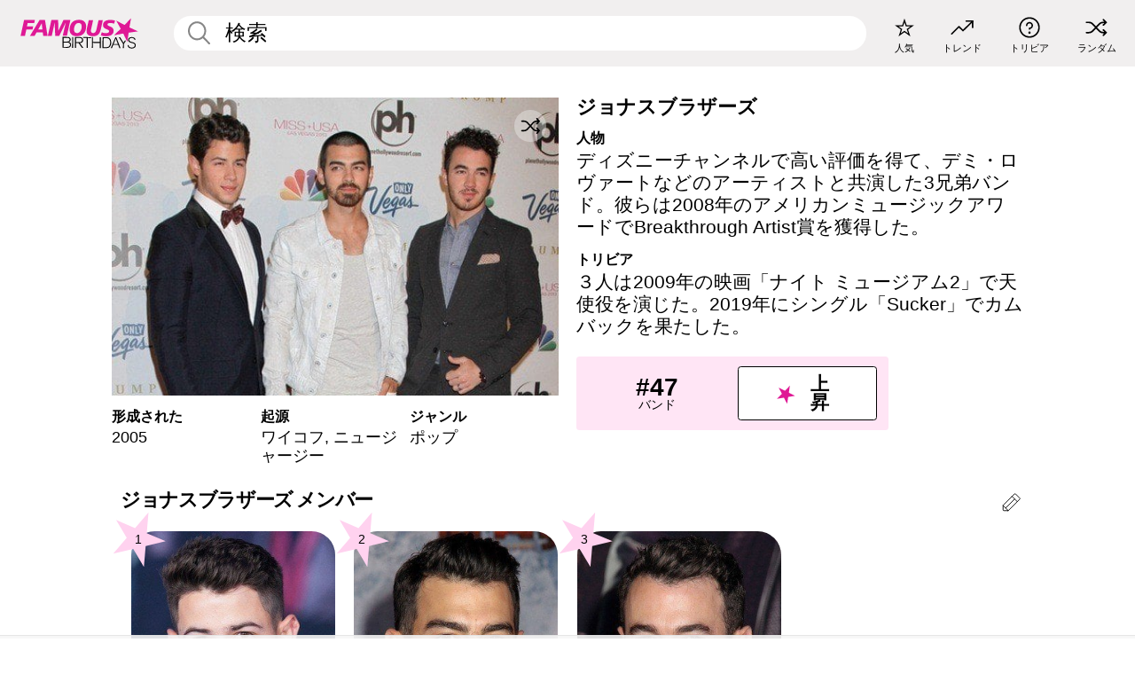

--- FILE ---
content_type: text/html; charset=UTF-8
request_url: https://jp.famousbirthdays.com/bands/jonas-brothers.html
body_size: 8599
content:
<!DOCTYPE html>
<html lang= "ja" >
  <head>
    <meta charset="utf-8">
    
    <link rel="preconnect" href="https://a.pub.network/" crossorigin />
    <link rel="preconnect" href="https://d.pub.network/" crossorigin />
    
     
            <link rel="preload" href="https://www.famousbirthdays.com/group_images/medium/jonas-brothers-band.jpg" as="image" fetchpriority="high">
          
    
    
    <meta name="viewport" content="width=device-width, initial-scale=1">
        <title>ジョナスブラザーズ | Famous Birthdays</title>
        <meta name="description" content="ディズニーチャンネルで高い評価を得て、デミ・ロヴァートなどのアーティストと共演した3兄弟バンド。彼らは2008年のアメリカンミュージックアワードでBreakthrough Artist賞を獲得した。">

    <link rel="icon" href="/favicon.ico" sizes="any">
    <link rel="icon" href="/favicon.svg?3" type="image/svg+xml">
    <link rel="icon" href="/favicon-32.png?3" sizes="32x32" type="image/png">
    <link rel="apple-touch-icon" href="https://jp.famousbirthdays.com/apple-touch-icon.png">

          <script type="application/ld+json">
{"@context":"https://schema.org","@id":"https://jp.famousbirthdays.com/bands/jonas-brothers.html#band","@type":"MusicGroup","name":"ジョナスブラザーズ","url":"https://jp.famousbirthdays.com/bands/jonas-brothers.html","image":{"@type":"ImageObject","url":"https://www.famousbirthdays.com/group_images/medium/jonas-brothers-band.jpg"},"sameAs":["https://www.instagram.com/jonasbrothers"],"description":"ディズニーチャンネルで高い評価を得て、デミ・ロヴァートなどのアーティストと共演した3兄弟バンド。彼らは2008年のアメリカンミュージックアワードでBreakthrough Artist賞を獲得した。","foundingDate":"2005","foundingLocation":{"@type":"Place","name":"ワイコフ, New Jersey, United States"},"member":[{"@type":"Person","name":"ニック ジョナス","url":"https://jp.famousbirthdays.com/people/nick-jonas.html","image":{"@type":"ImageObject","url":"https://www.famousbirthdays.com/faces/jonas-nick-image.jpg"}},{"@type":"Person","name":"ジョー ジョナス","url":"https://jp.famousbirthdays.com/people/joe-jonas.html","image":{"@type":"ImageObject","url":"https://www.famousbirthdays.com/faces/jonas-joe-image.jpg"}},{"@type":"Person","name":"ケヴィン ジョナス","url":"https://jp.famousbirthdays.com/people/kevin-jonas.html","image":{"@type":"ImageObject","url":"https://www.famousbirthdays.com/faces/jonas-kevin-image.jpg"}}]}</script>

<script type="application/ld+json">
{
    "@context": "https://schema.org",
    "@type": "WebPage",
    "url": "https://jp.famousbirthdays.com/bands/jonas-brothers.html",
    "name": "ジョナスブラザーズ | Famous Birthdays",
    "description": "ジョナスブラザーズ について学ぶ：メンバー の人気順ランキングをチェックし、 形成された がいつかを知り、トリビアを見る＆他多数",
    "inLanguage": "jp",
    "primaryImageOfPage": {
        "@type": "ImageObject",
        "url": "https://www.famousbirthdays.com/group_images/medium/jonas-brothers-band.jpg"
    },
    "mainEntity": {
        "@id": "https://jp.famousbirthdays.com/bands/jonas-brothers.html#band"
    }
}
</script>
    
    <script type="application/ld+json"> {
    "@context": "https://schema.org",
    "@graph": [
        {
            "@type": "Organization",
            "@id": "https://www.famousbirthdays.com/#organization",
            "name": "Famous Birthdays",
            "url": "https://www.famousbirthdays.com/",
            "logo": {
                "@type": "ImageObject",
                "url": "https://www.famousbirthdays.com/apple-touch-icon.png",
                "width": 180,
                "height": 180
            },
            "sameAs": [
                "https://www.instagram.com/famousbirthdays",
                "https://www.tiktok.com/@famousbirthdays",
                "https://twitter.com/famousbirthdays",
                "https://www.youtube.com/@famousbirthdays"
            ]
        },
        {
            "@type": "WebSite",
            "@id": "https://jp.famousbirthdays.com/#website",
            "url": "https://jp.famousbirthdays.com/",
            "name": "Famous Birthdays",
            "inLanguage": "jp",
            "publisher": {
                "@id": "https://www.famousbirthdays.com/#organization"
            }
        }
    ]
} </script>

    <link rel="manifest" href="/manifest.json">

        <style id="critical-universal">
      :root{--colorWhite:#fff;--colorBlack:#000;--colorPink:#df1995;--colorWhitePink:#ffe5f5;--colorLightPink:#ffd2ef;--colorGrey:#f1efef;--colorDarkerGrey:#868686}*,*::before,*::after{box-sizing:border-box}html,body{margin:0;padding:0}html{font-size:4.1026vw}body{font-family:Helvetica,sans-serif;background:var(--colorWhite);color:var(--colorBlack);width:100%;font-size:1.6rem;line-height:1.2;-webkit-font-smoothing:antialiased;-moz-osx-font-smoothing:grayscale}img,picture{display:block;max-width:100%;height:auto}main{display:block;max-width:1600px;margin:0 auto;padding:5.5rem 0 1.25rem}a{color:var(--colorPink);text-decoration:none}h1 a,h2 a,h3 a,h4 a,h5 a{color:var(--colorBlack);text-decoration:none}p{margin:0}.type-36-b{font-size:1.75rem;line-height:1.05;font-weight:700;letter-spacing:-.01em}.type-34{font-size:1.75rem;line-height:100%;font-weight:700;letter-spacing:-.0625em}.type-28{font-size:1.75rem;line-height:1;font-weight:700}.type-24-26,.type-24-26-small{font-size:1.5rem;line-height:1.1}.type-16-18{font-size:1rem;line-height:1;font-weight:700}.type-16-18-small{font-size:1rem;line-height:1.1;font-weight:700}.type-20-24{font-size:1.25rem;line-height:1.2}.type-14-16{font-size:.875rem;line-height:.9}.type-36{font-size:2rem;line-height:.9;font-weight:700}.site-header{background-color:var(--colorGrey);padding:1.125rem 1rem;display:flex;align-items:center;justify-content:space-between;position:fixed;width:100%;box-sizing:border-box;z-index:3}.site-header__home{margin-right:1rem;width:2.625rem}.site-header__logo{display:none;height:3.5rem}.site-header__logo svg{display:block;width:9.625rem;height:2.5rem}.site-header__logo-mobile{display:flex;width:2.875rem;height:2.875rem;color:var(--colorPink)}.site-header__logo-mobile svg{display:block;width:2.875rem;height:2.875rem}.site-navigation{align-items:center;flex-basis:23.125rem;justify-content:space-between;display:none}.site-navigation a{margin-left:2.25rem;color:var(--colorBlack);text-decoration:none;text-transform:lowercase}.site-navigation a svg{margin:0 auto;display:block;max-width:100%;max-height:100%;fill:transparent}.site-navigation a svg.icon--popular{width:2.125rem;height:2.125rem}.site-navigation a svg.icon--trending{width:1.8125rem;height:1.125rem}.site-navigation a svg.icon--qa{width:1.5625rem;height:1.4375rem}.site-navigation a svg.icon--trivia{width:1.6875rem;height:1.6875rem}.site-navigation a svg.icon--random{width:1.75rem;height:1.4375rem}.site-navigation a span{margin-top:.125rem;display:none;text-align:center;font-size:.75rem;line-height:1.1;white-space:nowrap}.site-navigation a .site-navigation__icon{margin:0;display:flex;height:2.25rem;justify-content:center;align-items:center}.search{display:flex;width:100%;padding:0;position:relative}.search fieldset{margin:0;padding:0;border:0;width:100%;display:flex;position:relative;height:2.75rem}.search fieldset input{display:flex;width:100%;padding:.5rem 0 .5rem 1.125rem;box-sizing:border-box;border-radius:1.875rem;color:var(--colorBlack);border:.125rem solid var(--colorWhite);background-color:var(--colorWhite);appearance:none}.search fieldset input.search-bar{height:2.75rem;line-height:2.75rem;padding-top:0;padding-bottom:0}.search fieldset input::-webkit-search-decoration,.search fieldset input::-webkit-search-cancel-button,.search fieldset input::-webkit-search-results-button,.search fieldset input::-webkit-search-results-decoration{display:none!important}.search-button{margin:0;padding:0;border:0;background:none;position:absolute;right:1.125rem;top:50%;transform:translateY(-50%);cursor:pointer;color:var(--colorDarkerGrey)}.search-button svg{display:block;width:1.125rem;height:1.125rem}.search-suggestions{display:none}.side-paddings{padding:0 1rem}.columns-2,.columns-3{display:grid;grid-template-columns:1fr;grid-gap:1rem}.section-row{margin-bottom:3rem}.section-row>h1{padding-inline:1rem}.sr-only{position:absolute!important;width:1px!important;height:1px!important;padding:0!important;margin:-1px!important;overflow:hidden!important;clip:rect(0,0,0,0)!important;white-space:nowrap!important;border:0!important}@media(min-width:768px){html{font-size:1.1111vw}body{font-size:1.5rem}main{padding-bottom:2.25rem;min-height:calc(100vh - 13.25rem);box-sizing:border-box}.type-24-26,.type-24-26-small{font-size:2rem}.type-16-18{font-size:1.125rem;line-height:1.2}.type-16-18-small{font-size:1.125rem}.type-20-24{font-size:1.5rem}.type-14-16{font-size:1rem;line-height:1.1}.site-header{padding:.875rem 1.5rem}.site-header__home{margin-right:2.625rem;flex-basis:9.6666875rem;width:9.625rem}.site-header__logo{display:flex;align-items:center}.site-header__logo-mobile{display:none}.site-navigation{display:flex}.site-navigation a span{display:block}.search fieldset input{width:100%;padding:.75rem 0 .75rem 1.25rem}.search-button svg{width:1.8125rem;height:1.8125rem}.layout--is-medium-narrow{padding-left:4.5rem;padding-right:4.5rem}.layout--is-narrow{padding-left:8.875rem;padding-right:8.875rem}.side-paddings{padding:0 1.5rem}.columns-2{grid-template-columns:repeat(2,1fr);grid-column-gap:1.5rem}.columns-3{grid-template-columns:repeat(3,1fr);grid-column-gap:1.5rem}.section-row{margin-bottom:1.5rem}}@media(min-width:1600px){html{font-size:16px}}.tiles{margin-bottom:1rem;display:grid;grid-template-columns:repeat(2,1fr);row-gap:1rem}.tiles--gap-Y{column-gap:1rem}.tile{width:100%;position:relative;display:block;text-decoration:none;color:var(--colorBlack)}.tile p{margin:0}.tile p:first-of-type{margin-bottom:.25rem}.tile__picture{margin-bottom:.75rem;border-radius:1.875rem;overflow:hidden;max-width:100%;aspect-ratio:1 / 1}.profile-video-thumbnail{aspect-ratio:16/9}.tile__picture picture,.tile__picture img{display:block;width:100%;height:100%;object-fit:cover;object-position:center}.tile:nth-child(7){display:none}.tile__item{min-width:0}.tile__star-ranking{position:absolute;top:-.85rem;left:-.85rem;color:var(--colorLightPink)}.tile__star-ranking svg{display:block;width:3.25rem;height:3.25rem}.tile__star-ranking span{color:var(--colorBlack);position:absolute;top:50%;left:50%;transform:translate(-66%,-50%)}.tiles-module{padding:0 1rem}.tiles-module h2{margin:0 0 1rem 0}.tiles-module--no-paddings{padding:0}.tiles-module--capitalized h2,.tiles-module--capitalized h1{text-transform:uppercase}@media(min-width:768px){.tiles{grid-template-columns:repeat(6,1fr);row-gap:1.5rem}.tiles--gap-Y{column-gap:1.5rem}.tile:nth-child(7){display:block}.tile__star-ranking{display:block;top:-1.5rem;left:-1.5rem}.tile__star-ranking svg{width:4.375rem;height:4.375rem}.tiles-module{padding:0 1.5rem}}.todays-birthdays-module h1{margin:1.5rem 0 1.25rem 0;padding:0 1rem;text-transform:uppercase}.todays-birthdays-module .todays-birthdays-module__row:last-of-type{display:none}@media(min-width:768px){.todays-birthdays-module h1{margin:1.5rem 0;padding:0 1.5rem}.todays-birthdays-module .todays-birthdays-module__row:first-of-type .tile__item:last-of-type{display:none}.todays-birthdays-module .todays-birthdays-module__row:last-of-type{display:block}}.group-info-module{display:block}.group-info-module__image-wrapper{width:100%;position:relative;height:fit-content}.group-info-module__image{width:100%;height:auto;display:block}.group-info-module__heading{margin:0}.group-info-module__heading--small{padding-inline:1rem}.group-info-module__heading--large{display:none}.group-info-module__structured-data{display:grid;row-gap:1.875rem;grid-template-columns:repeat(3,1fr);padding-inline:1rem}.group-info-module__structured-data h2{margin:0}.group-info-module__structured-data p{font-size:.875rem;line-height:1.2;margin:.25rem 0 0 0}.group-info-module__info a{color:var(--colorBlack);text-decoration:none}.group-info-module__description-container{margin-top:3.875rem;padding-inline:1rem}.group-info-module__description-heading{margin:0 0 .25rem 0}.group-info-module__paragraph{margin:0 0 1rem 0}@media(min-width:768px){.group-info-module{display:grid;grid-template-columns:repeat(2,1fr);row-gap:3.875rem;column-gap:1.375rem;margin-inline:auto;margin-top:2.25rem;padding-inline:1rem}.group-info-module__heading--small{display:none}.group-info-module__heading--large{display:block;margin-bottom:2rem}.group-info-module__structured-data{margin-top:1rem;padding-inline:0;display:flex}.group-info-module__structured-data article{flex:0 0 33.33%}.group-info-module__structured-data p{font-size:1.5rem}.group-info-module__description-container{margin-top:0;padding-inline:0;grid-column:2/3;grid-row:1/3}}.profile-pictures-carousel__randomizer{position:absolute;top:1rem;right:1rem;display:block;z-index:2}.profile-pictures-carousel__randomizer a{color:var(--colorBlack);background-color:rgba(241,239,239,.4);width:2.5rem;height:2.5rem;display:flex;align-items:center;justify-content:center;border-radius:50%}.profile-pictures-carousel__randomizer svg{display:block;width:1.625rem;height:1.25rem}.profile-pictures-carousel__share{position:absolute;top:.5rem;display:none}.profile-pictures-carousel__share a{color:var(--colorBlack);background-color:rgba(241,239,239,.4);width:2.5rem;height:2.5rem;display:flex;align-items:center;justify-content:center;border-radius:50%}.profile-pictures-carousel__share svg{display:block;width:1.625rem;height:1.625rem}.bio-module__boost-block,.group-info-module__boost-block{margin-top:2.5rem;max-width:24.75rem}.boost-block{padding:.75rem .875rem;display:grid;grid-template-columns:1fr 1fr;grid-gap:.875rem;align-items:center;border-radius:.25rem;background:var(--colorWhitePink);color:var(--colorBlack)}.boost-block p{margin:0;text-align:center}.boost-block p span{display:block}.boost-block__rank.type-36{font-size:2rem}button{margin:0;padding:0;border:none;background:none;font-family:inherit;font-size:100%;line-height:1.15}.bar-button{padding:.875rem 3rem;border:.0625rem solid var(--colorBlack);display:flex;align-items:center;justify-content:center;border-radius:.25rem;background:var(--colorWhite);color:var(--colorBlack);cursor:pointer;font-size:1.75rem;line-height:1;font-weight:700;box-sizing:border-box}.bar-button .icon{margin-right:.25rem}.bar-button .icon svg{display:block;width:1.5rem;height:1.5rem}#btn-boost,.btn-group-boost{padding:.625rem 3rem;font-size:1.5rem}@media(min-width:768px){.bio-module__boost-block{margin-top:4.125rem}}.ranking-item{margin-bottom:.625rem;padding:.25rem .5rem;display:flex;justify-content:space-between;align-items:center;background:var(--colorGrey);border-radius:.625rem;text-decoration:none;color:var(--colorBlack)}.ranking-item__profile{display:flex;align-items:center;width:72%;height:4.4rem}.ranking-item__picture{margin:0 .75rem 0 .25rem;border-radius:1.875rem;overflow:hidden;flex:0 0 20%;aspect-ratio:1/1}.ranking-item__picture img{display:block;width:100%;height:auto}@media(min-width:768px){.ranking-item__picture{flex:0 0 25%}}</style>
        <link rel="preload" href="/static/css/combined.min.css?v503" as="style" onload="this.onload=null;this.rel='stylesheet'">
    <noscript><link rel="stylesheet" href="/static/css/combined.min.css?v503"></noscript>

  

        
          <link rel="canonical" href="https://jp.famousbirthdays.com/bands/jonas-brothers.html"/>
    
          <script data-cfasync="false" type="text/javascript">
    var freestar = freestar || {};
    freestar.queue = freestar.queue || [];
    freestar.config = freestar.config || {};
    freestar.config.enabled_slots = [];
    freestar.initCallback = function () { (freestar.config.enabled_slots.length === 0) ? freestar.initCallbackCalled = false : freestar.newAdSlots(freestar.config.enabled_slots) }
</script>
<script>
var useSSL="https:"==document.location.protocol</script>
    
           
      
      <meta property="og:site_name" content="Famous Birthdays">
      <meta property="og:type" content="music.group">
      <meta property="og:url" content="https://jp.famousbirthdays.com/bands/jonas-brothers.html">
      <meta property="og:title" content="ジョナスブラザーズ">
      <meta property="og:description" content="ディズニーチャンネルで高い評価を得て、デミ・ロヴァートなどのアーティストと共演した3兄弟バンド。彼らは2008年のアメリカンミュージックアワードでBreakthrough Artist賞を獲得した。">

      <meta property="og:image" content="https://www.famousbirthdays.com/group_images/medium/jonas-brothers-band.jpg">
      <meta property="og:image:alt" content="ジョナスブラザーズ">
      
      
      
      
      
            
      <meta name="twitter:card" content="summary_large_image">
      <meta name="twitter:site" content="@famousbirthdays">
      <meta name="twitter:title" content="ジョナスブラザーズ">
      <meta name="twitter:description" content="ディズニーチャンネルで高い評価を得て、デミ・ロヴァートなどのアーティストと共演した3兄弟バンド。彼らは2008年のアメリカンミュージックアワードでBreakthrough Artist賞を獲得した。">
      <meta name="twitter:image" content="https://www.famousbirthdays.com/group_images/medium/jonas-brothers-band.jpg">
      <meta name="twitter:image:alt" content="ジョナスブラザーズ">

    
    


    
  </head>
  <body>
    <div class="site-header">
  <a href="/" class="site-header__home" aria-label="To Famous Birthdays homepage">
    <span class="site-header__logo">
      <svg class="icon icon--logo-fb">
        <use xlink:href="/static/fonts/famous-icons.svg#icon-logo-fb"></use>
      </svg>
    </span>
    <span class="site-header__logo-mobile">
      <svg class="icon icon--logo-fb-mobile">
        <use xlink:href="/static/fonts/famous-icons.svg#icon-logo-fb-mobile"></use>
      </svg>
    </span>
  </a>
  <form id="fb_search" class="search  " role="form" name="fb_search" action="/search" method="post">
	<fieldset>
	    <input autocomplete="off" id="main-search" type="search" name="q" placeholder=" 検索 " class="type-24-26 search-bar"  aria-label="Enter Celebrity or Date" maxlength="80"  data-dark_theme="0" >
	    <div class="search-button">
	      <svg class="icon icon--search">
	        <use xlink:href="/static/fonts/famous-icons.svg#icon-search"></use>
	      </svg>
	    </div>  
	    <button type="submit" class="search-submit" aria-label="Search"></button>
	    <ul  id="autocomplete-suggestions"  class="autocomplete-suggestions search-suggestions " ></ul>
	    
	</fieldset>
</form>



  <div class="site-navigation">
    <a href="/most-popular-people.html" title="人気">
      <span class="site-navigation__icon">
        <svg class="icon icon--popular">
          <use xlink:href="/static/fonts/famous-icons.svg#icon-popular"></use>
        </svg>
      </span>
      <span>人気</span>
    </a>
    <a href="/trending" title="トレンド">
      <span class="site-navigation__icon">
        <svg class="icon icon--trending">
          <use xlink:href="/static/fonts/famous-icons.svg#icon-trending"></use>
        </svg>
      </span>
      <span>トレンド</span>
    </a>

        <a href="/trivia" title="トリビア">
      <span class="site-navigation__icon">
        <svg class="icon icon--trivia">
          <use xlink:href="/static/fonts/famous-icons.svg#icon-trivia"></use>
        </svg>
      </span>
      <span>トリビア</span>
    </a>
    <a id="random-person" href="#" title="ランダム" class="random-person">
      <span class="site-navigation__icon">
        <svg class="icon icon--random">
          <use xlink:href="/static/fonts/famous-icons.svg#icon-random"></use>
        </svg>
      </span>
      <span>ランダム</span>
    </a>
  </div>
</div>
    <main class=" layout--is-narrow ">
       
<div class="section-row section-half-bottom">
	<div class="group-info-module">
		<div class="group-info-module__primary">
			<div class="group-info-module__image-wrapper">
				<div class="group-info-module__image-ratio "></div>

				<img src="https://www.famousbirthdays.com/group_images/medium/jonas-brothers-band.jpg" alt="ジョナスブラザーズ" fetchpriority="high" decoding="async" width="480" height="320" class="group-info-module__image ">

				

	    							
						
		  <div class="profile-pictures-carousel__share group-pictures-carousel__share ">
			    <a href="#" title="Share" class="share-person-mobile hidden-sm hidden-md hidden-lg" data-share-url="https://jp.famousbirthdays.com/bands/jonas-brothers.html">
					<svg class="icon icon--share" width="24" height="24" viewBox="0 0 24 24" fill="currentColor" xmlns="http://www.w3.org/2000/svg">
					    <path d="M14.54 6.62L12 4.08l-2.54 2.54-.67-.67L12 2.74l3.21 3.21z"></path>
					    <path d="M11.5 3.5h1v10h-1z"></path>
					    <path d="M16.8 19.2H7.2c-.81 0-1.44-.63-1.44-1.44V9.12c0-.81.63-1.44 1.44-1.44h3.36v.96H7.2c-.29 0-.48.19-.48.48v8.64c0 .29.19.48.48.48h9.6c.29 0 .48-.19.48-.48V9.12c0-.29-.19-.48-.48-.48h-3.36v-.96h3.36c.81 0 1.44.63 1.44 1.44v8.64c0 .81-.63 1.44-1.44 1.44z"></path>

				   	</svg>
			    </a>
			  </div>

		    	<div class="profile-pictures-carousel__randomizer profile-pictures-carousel__randomizer_group ">
				    <a id="random-group-mobile" href="#" title="Random" class="random-person-mobile">
				      <svg class="icon icon--random">
				        <use xlink:href="/static/fonts/famous-icons.svg#icon-random"></use>
				      </svg>
				    </a>
				  </div>
			  			</div>

				  		<h1 class="group-info-module__heading group-info-module__heading--small type-36-b">
					ジョナスブラザーズ
				</h1>
						<div class="group-info-module__structured-data">
									<article>
						<h2 class="type-16-18">形成された</h2>
						<p class="group-info-module__info">																	
																								
															
								<a href="/bands/year/2005.html">2005</a>
															
													</p>
					</article>
					

										<article class="group-info-module__info-wrapper group-info-module__info-wrapper--genre">
						<h2 class="type-16-18">起源</h2>
						<p class="group-info-module__info">
																							ワイコフ,
																
																																 ニュージャージー 																														</p>
					</article>
					
										<article class="group-info-module__info-wrapper group-info-module__info-wrapper--genre">
						<h2 class="type-16-18">ジャンル</h2>
						<p class="group-info-module__info">
															<a href="/bands/genre/pop.html">ポップ</a>
													</p>
					</article>
								</div>
		</div>
		
		<div class="group-info-module__secondary">
			<div class="group-info-module__description-container">
    			    			<h2 class="group-info-module__heading group-info-module__heading--large type-36-b">
			     ジョナスブラザーズ
			    </h2>
			    
			    
			    																						<div class="group-info-module__description-wrapper">
									<h2 class="group-info-module__description-heading type-16-18">人物</h2>
									<p class="group-info-module__paragraph type-20-24">ディズニーチャンネルで高い評価を得て、デミ・ロヴァートなどのアーティストと共演した3兄弟バンド。彼らは2008年のアメリカンミュージックアワードでBreakthrough Artist賞を獲得した。</p>
								</div>
																												<div class="group-info-module__description-wrapper">
									<h2 class="group-info-module__description-heading type-16-18">トリビア</h2>
									<p class="group-info-module__paragraph type-20-24">３人は2009年の映画「ナイト ミュージアム2」で天使役を演じた。2019年にシングル「Sucker」でカムバックを果たした。</p>
								</div>
																					  
			    

			</div>

			<div class="group-info-module__boost-block">
    			<div class="boost-block type-14-16">
    				<p>
				    	<span class="boost-block__rank type-36">
				    		#47
				    	</span>
				    	<span>
				    		バンド
				    	</span>
				  	</p>
				  	<button class="bar-button type-28 btn-group-boost" type="button" data-group_id="1807">
			  		<span class="icon">
				      <svg class="icon icon--logo-fb-mobile">
				        <use xlink:href="/static/fonts/famous-icons.svg#icon-logo-fb-mobile"></use>
				      </svg>
				    </span>
					 	<span>上昇</span>
					</button>
    			</div>
    		</div>
		</div>
	</div>

	</div>




	<a href="#" id="btn-group-edit" class="to-edit group-pencil" data-group_id="1807" title="Send Suggestion">
	  <svg class="icon icon--pencil">
	    <use xlink:href="/static/fonts/famous-icons.svg#icon-pencil"></use>
	  </svg>
	</a>	
 
	<h2 class="cast-heading type-34">ジョナスブラザーズ メンバー</h2>
	
<div class="section-row section-row--with-top-margin section-half-bottom">
	
	<div class="tiles-module grid-item-aspect-1-1">
		<div class="tiles tiles--columns-4 tiles--gap-Y">
		<div class="tile__item">
		<a class="tile" href="https://jp.famousbirthdays.com/people/nick-jonas.html">
		    <div class="tile__picture">
		        <img src="https://www.famousbirthdays.com/thumbnails/jonas-nick-medium.jpg" srcset="https://www.famousbirthdays.com/thumbnails/jonas-nick-medium.jpg 190w, https://www.famousbirthdays.com/thumbnails/jonas-nick-large.jpg 250w, https://www.famousbirthdays.com/faces/jonas-nick-image.jpg 300w" sizes="(max-width: 767px) 50vw, (max-width: 1023px) 20vw, 300px" width="190" height="190" alt="ニック ジョナス" >
		      </div>
				    <p class="type-16-18-small">													ニック ジョナス, 33						
						
												
					</p>

					
				    									    
				    				    <p class="tile__star-ranking type-16-1">
				        <svg class="icon icon--star-ranking">
				          <use xlink:href="/static/fonts/famous-icons.svg#icon-star-ranking"></use>
				        </svg>
				        <span>1</span>
				    </p>
				    				  </a>
			</div>
		
		
		
	
	
	
	

			
	<div class="tile__item">
		<a class="tile" href="https://jp.famousbirthdays.com/people/joe-jonas.html">
		    <div class="tile__picture">
		        <img src="https://www.famousbirthdays.com/thumbnails/jonas-joe-medium.jpg" srcset="https://www.famousbirthdays.com/thumbnails/jonas-joe-medium.jpg 190w, https://www.famousbirthdays.com/thumbnails/jonas-joe-large.jpg 250w, https://www.famousbirthdays.com/faces/jonas-joe-image.jpg 300w" sizes="(max-width: 767px) 50vw, (max-width: 1023px) 20vw, 300px" width="190" height="190" alt="ジョー ジョナス" >
		      </div>
				    <p class="type-16-18-small">													ジョー ジョナス, 36						
						
												
					</p>

					
				    									    
				    				    <p class="tile__star-ranking type-16-1">
				        <svg class="icon icon--star-ranking">
				          <use xlink:href="/static/fonts/famous-icons.svg#icon-star-ranking"></use>
				        </svg>
				        <span>2</span>
				    </p>
				    				  </a>
			</div>
		
		
		
	
	
	
	

			
	<div class="tile__item">
		<a class="tile" href="https://jp.famousbirthdays.com/people/kevin-jonas.html">
		    <div class="tile__picture">
		        <img src="https://www.famousbirthdays.com/thumbnails/jonas-kevin-medium.jpg" srcset="https://www.famousbirthdays.com/thumbnails/jonas-kevin-medium.jpg 190w, https://www.famousbirthdays.com/thumbnails/jonas-kevin-large.jpg 250w, https://www.famousbirthdays.com/faces/jonas-kevin-image.jpg 300w" sizes="(max-width: 767px) 50vw, (max-width: 1023px) 20vw, 300px" width="190" height="190" alt="ケヴィン ジョナス" >
		      </div>
				    <p class="type-16-18-small">													ケヴィン ジョナス, 38						
						
												
					</p>

					
				    									    
				    				    <p class="tile__star-ranking type-16-1">
				        <svg class="icon icon--star-ranking">
				          <use xlink:href="/static/fonts/famous-icons.svg#icon-star-ranking"></use>
				        </svg>
				        <span>3</span>
				    </p>
				    				  </a>
			</div>
		
		
		
	
	
	
	

			</div>
	</div>
</div>	 

<div class="section-row section-half-bottom">
	  	<div class="banners side-paddings">
		<div align="center" data-freestar-ad="__300x250 __970x90" id="famousbirthdays_leaderboard">
  <script data-cfasync="false" type="text/javascript">
    freestar.config.enabled_slots.push({ placementName: "famousbirthdays_leaderboard", slotId: "famousbirthdays_leaderboard" });
  </script>
</div>



	</div>
	</div>

	
	
			



<div class="section-row">
	<div class="popularity-module popularity-module--width-wide">
		<h2 class="type-30-32">
			ジョナスブラザーズ の人気ランキング

			
		</h2>
		<div class="columns-3 popularity-module__inner">
			<div class="column">
																<a class="ranking-item ranking-item--theme-LightPink ranking-item--size-s" href="/bands">
						  <span class="ranking-item__profile type-24-26">
						    
						    <span class="ranking-item__label">バンド</span>
						  </span>
						  <span class="ranking-item__rank type-36">
						   #47
						  </span>
						</a>
																															
			</div>
			<div class="column">
																									<a class="ranking-item ranking-item--theme-PalePink ranking-item--size-s" href="/bands/genre/pop.html">
						  <span class="ranking-item__profile type-24-26">
						    
						    <span class="ranking-item__label">ポップ バンド</span>
						  </span>
						  <span class="ranking-item__rank type-36">
						   #39
						  </span>
						</a>
																						
			</div>
			<div class="column">
																																		<a class="ranking-item ranking-item--theme-BlushPink ranking-item--size-s" href="/bands/brand/boy.html">
						  <span class="ranking-item__profile type-24-26">
						    
						    <span class="ranking-item__label">Boy バンド</span>
						  </span>
						  <span class="ranking-item__rank type-36">
						   #5
						  </span>
						</a>
													
			</div>
		</div>
	</div>
</div>

	<div class="section-row">
		<div class="popularity-module popularity-module--width-wide">
			<h2 class="type-30-32">
							ジョナスブラザーズ ファンにチェックされたページ
						</h2>
			<div class="tiles tiles--columns-4 tiles--gap-Y">

							<div class="tile__item">
					<a class="tile" href="https://jp.famousbirthdays.com/bands/super-junior.html">
						<div class="tile__picture">
							<img src="https://www.famousbirthdays.com/group_images/thumbnails/super-junior-band.jpg" srcset="https://www.famousbirthdays.com/group_images/thumbnails/super-junior-band.jpg 190w, https://www.famousbirthdays.com/group_images/small/super-junior-band.jpg 250w, https://www.famousbirthdays.com/group_images/crop/super-junior-band.jpg 320w" sizes="(max-width: 767px) 50vw, 300px" width="190" height="190" alt="スーパー・ジュニア" loading="lazy" decoding="async">
						</div>
						<p class="type-16-18-small">スーパー・ジュニア</p>
					</a>
				</div>
							<div class="tile__item">
					<a class="tile" href="https://jp.famousbirthdays.com/bands/big-bang.html">
						<div class="tile__picture">
							<img src="https://www.famousbirthdays.com/group_images/thumbnails/big-bang-band.jpg" srcset="https://www.famousbirthdays.com/group_images/thumbnails/big-bang-band.jpg 190w, https://www.famousbirthdays.com/group_images/small/big-bang-band.jpg 250w, https://www.famousbirthdays.com/group_images/crop/big-bang-band.jpg 320w" sizes="(max-width: 767px) 50vw, 300px" width="190" height="190" alt="BIGBANG" loading="lazy" decoding="async">
						</div>
						<p class="type-16-18-small">BIGBANG</p>
					</a>
				</div>
							<div class="tile__item">
					<a class="tile" href="https://jp.famousbirthdays.com/bands/cimorelli.html">
						<div class="tile__picture">
							<img src="https://www.famousbirthdays.com/group_images/thumbnails/cimorelli-band.jpg" srcset="https://www.famousbirthdays.com/group_images/thumbnails/cimorelli-band.jpg 190w, https://www.famousbirthdays.com/group_images/small/cimorelli-band.jpg 250w, https://www.famousbirthdays.com/group_images/crop/cimorelli-band.jpg 320w" sizes="(max-width: 767px) 50vw, 300px" width="190" height="190" alt="Cimorelli" loading="lazy" decoding="async">
						</div>
						<p class="type-16-18-small">Cimorelli</p>
					</a>
				</div>
							<div class="tile__item">
					<a class="tile" href="https://jp.famousbirthdays.com/bands/akb48.html">
						<div class="tile__picture">
							<img src="https://www.famousbirthdays.com/group_images/thumbnails/akb48-band.jpg" srcset="https://www.famousbirthdays.com/group_images/thumbnails/akb48-band.jpg 190w, https://www.famousbirthdays.com/group_images/small/akb48-band.jpg 250w, https://www.famousbirthdays.com/group_images/crop/akb48-band.jpg 320w" sizes="(max-width: 767px) 50vw, 300px" width="190" height="190" alt="AKB48" loading="lazy" decoding="async">
						</div>
						<p class="type-16-18-small">AKB48</p>
					</a>
				</div>
			
			</div>
		</div>
	</div>


<div class="section-row modifierSize section-row--size-0">
		<div class="bottom-buttons">
												<a href="/bands/genre/pop.html" class="text-rounded-button "  >
						<div class="text-rounded-button__content-wrapper">
						<p class="text-rounded-button__heading">その他の ポップ バンド</p>
					<svg class="icon icon--arrow-right">
						<use xlink:href="/static/fonts/famous-icons.svg#icon-arrow-right"></use>
						</svg>
						</div>
					</a>
																<a href="/bands/brand/boy.html" class="text-rounded-button "  >
						<div class="text-rounded-button__content-wrapper">
						<p class="text-rounded-button__heading">その他の Boy バンド</p>
					<svg class="icon icon--arrow-right">
						<use xlink:href="/static/fonts/famous-icons.svg#icon-arrow-right"></use>
						</svg>
						</div>
					</a>
																</div>
	</div>


<form id="group-edit-form" name="edit_form" action="/groups/edits" method="post">
	<input type="hidden" name="group_id" value="1807">
</form>
    <form name="random" id="random-group-form" method="post" action="/random-group/band?sd"></form>
  
              <div class="banners">
        <div align="center" data-freestar-ad="__300x250 __970x90" id="famousbirthdays_incontent_3">
  <script data-cfasync="false" type="text/javascript">
    freestar.config.enabled_slots.push({ placementName: "famousbirthdays_incontent_3", slotId: "famousbirthdays_incontent_3" });
  </script>
</div>



      </div>
          </main>
    <div class="site-footer">
      <div class="site-footer__row">
        <a class="site-footer__row__left site-footer__logo" href="/" aria-label="Home">
          <svg class="icon icon--logo-fb">
            <use xlink:href="/static/fonts/famous-icons.svg#icon-logo-fb"></use>
          </svg>
        </a>
        <div class="site-footer__row__right site-footer__icons">
          <ul class="site-footer__social">
             

             

            
             
          </ul>
          <ul class="site-footer__apps">
             
             
            
          </ul>
          <ul class="site-footer__languages">
            
                          <li>
                <a href="https://www.famousbirthdays.com" target="_blank" rel="noopener" title="Anglais" aria-label="Anglais">
                  <svg class="icon icon--flag-usa">
                    <use xlink:href="/static/fonts/famous-icons.svg#icon-flag-usa"></use>
                  </svg>
                </a>
              </li>
            
                        <li>
              <a href="https://es.famousbirthdays.com" target="_blank" rel="noopener" title="Espagnol" aria-label="Espagnol">
                <svg class="icon icon--flag-spain">
                  <use xlink:href="/static/fonts/famous-icons.svg#icon-flag-spain"></use>
                </svg>
              </a>
            </li>
            
                        <li>
              <a href="https://pt.famousbirthdays.com" target="_blank" rel="noopener" title="Portugais" aria-label="Portugais">
                <svg class="icon icon--flag-portugal">
                  <use xlink:href="/static/fonts/famous-icons.svg#icon-flag-portugal"></use>
                </svg>
              </a>
            </li>
                              
                        <li>
              <a href="https://fr.famousbirthdays.com" target="_blank" rel="noopener" title="Français" aria-label="Français">
                <svg class="icon icon--flag-france">
                  <use xlink:href="/static/fonts/famous-icons.svg#icon-flag-france"></use>
                </svg>
              </a>
            </li>
            
                        <li>
              <a href="https://it.famousbirthdays.com" target="_blank" rel="noopener" title="Italien" aria-label="Italien">
                <svg class="icon icon--flag-italy">
                  <use xlink:href="/static/fonts/famous-icons.svg#icon-flag-italy"></use>
                </svg>
              </a>
            </li>
            
                        <li>
              <a href="https://de.famousbirthdays.com" target="_blank" rel="noopener" title="Allemand" aria-label="Allemand">
                <svg class="icon icon--flag-germany">
                  <use xlink:href="/static/fonts/famous-icons.svg#icon-flag-germany"></use>
                </svg>
              </a>
            </li>
                        
          </ul>
        </div>
      </div>
      <div class="site-footer__row site-footer__bottom">
        <div class="site-footer__row__left">
          <ul class="site-footer__navigation">
            <li><a href="/about/" class="type-14-16">サイト情報</a></li>
            <li><a href="/contact/" class="type-14-16">お問い合わせ</a></li>
            <li><a href="/privacy/" class="type-14-16">プライバシー</a></li>
            <li><a href="/terms/" class="type-14-16">規約</a></li>
          </ul>
        </div>
        <div class="site-footer__row__right site-footer__copyright">
          <p class="type-12">
            © FamousBirthdays.com - 当社のプライバシーポリシーに開示されている慣行に従うものとします。            </p>
          
        </div>
      </div>
    </div>

    
    <form name="random" id="random-form" method="post" action="/random"></form>
    <script src="/static/js/main.min.js?v503" defer></script>

        <div class="adspot-sticky" id="sticky-ad">

    </div>
      

    

    
 
    <script src="https://a.pub.network/famousbirthdays-com/pubfig.min.js" data-cfasync="false" async></script>

    
    <script data-cfasync="false">
    (function(){function runProbe(){var b=document.createElement('div');b.className='ad ads banner-ad ad-container';b.style.cssText='position:absolute;left:-9999px;top:-9999px;height:1px;width:1px;';document.documentElement.appendChild(b);requestAnimationFrame(function(){var blocked=getComputedStyle(b).display==='none';b.remove();if(blocked)window.__fsNeedsRecovery=true;});}if('requestIdleCallback' in window){requestIdleCallback(runProbe,{timeout:2000});}else{setTimeout(runProbe,2000);}})();
    </script>

    
    <script data-cfasync="false">
    (function(){function loadRecovery(){if(!window.__fsNeedsRecovery)return;if(window.__fsRecoveryStarted)return;window.__fsRecoveryStarted=true;cleanup();var s=document.createElement('script');s.src='/static/js/freestar-recovery.min.js';s.defer=true;document.head.appendChild(s);}function cleanup(){['scroll','click','keydown'].forEach(function(e){window.removeEventListener(e,onInteract,{capture:true,passive:true});});if(idleId)window.cancelIdleCallback&&window.cancelIdleCallback(idleId);clearTimeout(fallbackId);}var idleId,fallbackId;function onInteract(){loadRecovery();}['scroll','click','keydown'].forEach(function(e){window.addEventListener(e,onInteract,{capture:true,passive:true,once:true});});if('requestIdleCallback' in window){idleId=requestIdleCallback(loadRecovery,{timeout:2000});}else{setTimeout(loadRecovery,2000);}fallbackId=setTimeout(loadRecovery,7000);})();
    </script>

  </body>
</html>

--- FILE ---
content_type: text/plain;charset=UTF-8
request_url: https://c.pub.network/v2/c
body_size: -268
content:
dc32c4e1-7561-4438-9190-57bd4aaea7fd

--- FILE ---
content_type: text/plain;charset=UTF-8
request_url: https://c.pub.network/v2/c
body_size: -114
content:
24644ee9-520d-46fc-a085-367366b6a20b